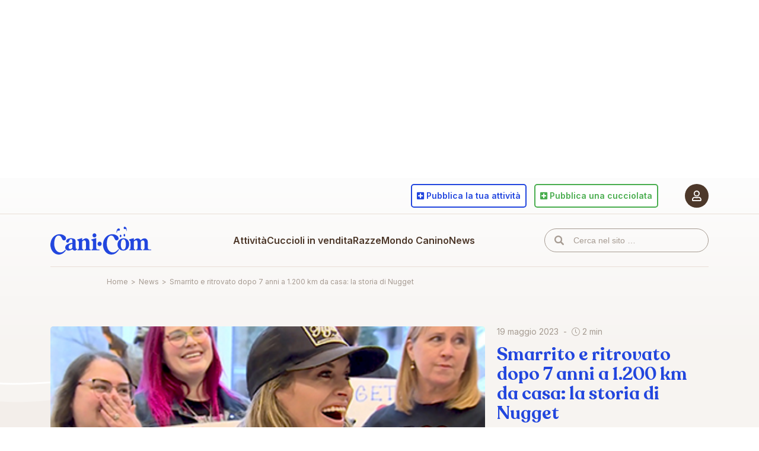

--- FILE ---
content_type: text/html; charset=utf-8
request_url: https://www.google.com/recaptcha/api2/anchor?ar=1&k=6Lc8dO8eAAAAANHcmacxiY5OrzKexijN04hlVI2W&co=aHR0cHM6Ly93d3cuY2FuaS5jb206NDQz&hl=en&v=N67nZn4AqZkNcbeMu4prBgzg&size=invisible&anchor-ms=20000&execute-ms=30000&cb=ktho9epmxqw4
body_size: 48564
content:
<!DOCTYPE HTML><html dir="ltr" lang="en"><head><meta http-equiv="Content-Type" content="text/html; charset=UTF-8">
<meta http-equiv="X-UA-Compatible" content="IE=edge">
<title>reCAPTCHA</title>
<style type="text/css">
/* cyrillic-ext */
@font-face {
  font-family: 'Roboto';
  font-style: normal;
  font-weight: 400;
  font-stretch: 100%;
  src: url(//fonts.gstatic.com/s/roboto/v48/KFO7CnqEu92Fr1ME7kSn66aGLdTylUAMa3GUBHMdazTgWw.woff2) format('woff2');
  unicode-range: U+0460-052F, U+1C80-1C8A, U+20B4, U+2DE0-2DFF, U+A640-A69F, U+FE2E-FE2F;
}
/* cyrillic */
@font-face {
  font-family: 'Roboto';
  font-style: normal;
  font-weight: 400;
  font-stretch: 100%;
  src: url(//fonts.gstatic.com/s/roboto/v48/KFO7CnqEu92Fr1ME7kSn66aGLdTylUAMa3iUBHMdazTgWw.woff2) format('woff2');
  unicode-range: U+0301, U+0400-045F, U+0490-0491, U+04B0-04B1, U+2116;
}
/* greek-ext */
@font-face {
  font-family: 'Roboto';
  font-style: normal;
  font-weight: 400;
  font-stretch: 100%;
  src: url(//fonts.gstatic.com/s/roboto/v48/KFO7CnqEu92Fr1ME7kSn66aGLdTylUAMa3CUBHMdazTgWw.woff2) format('woff2');
  unicode-range: U+1F00-1FFF;
}
/* greek */
@font-face {
  font-family: 'Roboto';
  font-style: normal;
  font-weight: 400;
  font-stretch: 100%;
  src: url(//fonts.gstatic.com/s/roboto/v48/KFO7CnqEu92Fr1ME7kSn66aGLdTylUAMa3-UBHMdazTgWw.woff2) format('woff2');
  unicode-range: U+0370-0377, U+037A-037F, U+0384-038A, U+038C, U+038E-03A1, U+03A3-03FF;
}
/* math */
@font-face {
  font-family: 'Roboto';
  font-style: normal;
  font-weight: 400;
  font-stretch: 100%;
  src: url(//fonts.gstatic.com/s/roboto/v48/KFO7CnqEu92Fr1ME7kSn66aGLdTylUAMawCUBHMdazTgWw.woff2) format('woff2');
  unicode-range: U+0302-0303, U+0305, U+0307-0308, U+0310, U+0312, U+0315, U+031A, U+0326-0327, U+032C, U+032F-0330, U+0332-0333, U+0338, U+033A, U+0346, U+034D, U+0391-03A1, U+03A3-03A9, U+03B1-03C9, U+03D1, U+03D5-03D6, U+03F0-03F1, U+03F4-03F5, U+2016-2017, U+2034-2038, U+203C, U+2040, U+2043, U+2047, U+2050, U+2057, U+205F, U+2070-2071, U+2074-208E, U+2090-209C, U+20D0-20DC, U+20E1, U+20E5-20EF, U+2100-2112, U+2114-2115, U+2117-2121, U+2123-214F, U+2190, U+2192, U+2194-21AE, U+21B0-21E5, U+21F1-21F2, U+21F4-2211, U+2213-2214, U+2216-22FF, U+2308-230B, U+2310, U+2319, U+231C-2321, U+2336-237A, U+237C, U+2395, U+239B-23B7, U+23D0, U+23DC-23E1, U+2474-2475, U+25AF, U+25B3, U+25B7, U+25BD, U+25C1, U+25CA, U+25CC, U+25FB, U+266D-266F, U+27C0-27FF, U+2900-2AFF, U+2B0E-2B11, U+2B30-2B4C, U+2BFE, U+3030, U+FF5B, U+FF5D, U+1D400-1D7FF, U+1EE00-1EEFF;
}
/* symbols */
@font-face {
  font-family: 'Roboto';
  font-style: normal;
  font-weight: 400;
  font-stretch: 100%;
  src: url(//fonts.gstatic.com/s/roboto/v48/KFO7CnqEu92Fr1ME7kSn66aGLdTylUAMaxKUBHMdazTgWw.woff2) format('woff2');
  unicode-range: U+0001-000C, U+000E-001F, U+007F-009F, U+20DD-20E0, U+20E2-20E4, U+2150-218F, U+2190, U+2192, U+2194-2199, U+21AF, U+21E6-21F0, U+21F3, U+2218-2219, U+2299, U+22C4-22C6, U+2300-243F, U+2440-244A, U+2460-24FF, U+25A0-27BF, U+2800-28FF, U+2921-2922, U+2981, U+29BF, U+29EB, U+2B00-2BFF, U+4DC0-4DFF, U+FFF9-FFFB, U+10140-1018E, U+10190-1019C, U+101A0, U+101D0-101FD, U+102E0-102FB, U+10E60-10E7E, U+1D2C0-1D2D3, U+1D2E0-1D37F, U+1F000-1F0FF, U+1F100-1F1AD, U+1F1E6-1F1FF, U+1F30D-1F30F, U+1F315, U+1F31C, U+1F31E, U+1F320-1F32C, U+1F336, U+1F378, U+1F37D, U+1F382, U+1F393-1F39F, U+1F3A7-1F3A8, U+1F3AC-1F3AF, U+1F3C2, U+1F3C4-1F3C6, U+1F3CA-1F3CE, U+1F3D4-1F3E0, U+1F3ED, U+1F3F1-1F3F3, U+1F3F5-1F3F7, U+1F408, U+1F415, U+1F41F, U+1F426, U+1F43F, U+1F441-1F442, U+1F444, U+1F446-1F449, U+1F44C-1F44E, U+1F453, U+1F46A, U+1F47D, U+1F4A3, U+1F4B0, U+1F4B3, U+1F4B9, U+1F4BB, U+1F4BF, U+1F4C8-1F4CB, U+1F4D6, U+1F4DA, U+1F4DF, U+1F4E3-1F4E6, U+1F4EA-1F4ED, U+1F4F7, U+1F4F9-1F4FB, U+1F4FD-1F4FE, U+1F503, U+1F507-1F50B, U+1F50D, U+1F512-1F513, U+1F53E-1F54A, U+1F54F-1F5FA, U+1F610, U+1F650-1F67F, U+1F687, U+1F68D, U+1F691, U+1F694, U+1F698, U+1F6AD, U+1F6B2, U+1F6B9-1F6BA, U+1F6BC, U+1F6C6-1F6CF, U+1F6D3-1F6D7, U+1F6E0-1F6EA, U+1F6F0-1F6F3, U+1F6F7-1F6FC, U+1F700-1F7FF, U+1F800-1F80B, U+1F810-1F847, U+1F850-1F859, U+1F860-1F887, U+1F890-1F8AD, U+1F8B0-1F8BB, U+1F8C0-1F8C1, U+1F900-1F90B, U+1F93B, U+1F946, U+1F984, U+1F996, U+1F9E9, U+1FA00-1FA6F, U+1FA70-1FA7C, U+1FA80-1FA89, U+1FA8F-1FAC6, U+1FACE-1FADC, U+1FADF-1FAE9, U+1FAF0-1FAF8, U+1FB00-1FBFF;
}
/* vietnamese */
@font-face {
  font-family: 'Roboto';
  font-style: normal;
  font-weight: 400;
  font-stretch: 100%;
  src: url(//fonts.gstatic.com/s/roboto/v48/KFO7CnqEu92Fr1ME7kSn66aGLdTylUAMa3OUBHMdazTgWw.woff2) format('woff2');
  unicode-range: U+0102-0103, U+0110-0111, U+0128-0129, U+0168-0169, U+01A0-01A1, U+01AF-01B0, U+0300-0301, U+0303-0304, U+0308-0309, U+0323, U+0329, U+1EA0-1EF9, U+20AB;
}
/* latin-ext */
@font-face {
  font-family: 'Roboto';
  font-style: normal;
  font-weight: 400;
  font-stretch: 100%;
  src: url(//fonts.gstatic.com/s/roboto/v48/KFO7CnqEu92Fr1ME7kSn66aGLdTylUAMa3KUBHMdazTgWw.woff2) format('woff2');
  unicode-range: U+0100-02BA, U+02BD-02C5, U+02C7-02CC, U+02CE-02D7, U+02DD-02FF, U+0304, U+0308, U+0329, U+1D00-1DBF, U+1E00-1E9F, U+1EF2-1EFF, U+2020, U+20A0-20AB, U+20AD-20C0, U+2113, U+2C60-2C7F, U+A720-A7FF;
}
/* latin */
@font-face {
  font-family: 'Roboto';
  font-style: normal;
  font-weight: 400;
  font-stretch: 100%;
  src: url(//fonts.gstatic.com/s/roboto/v48/KFO7CnqEu92Fr1ME7kSn66aGLdTylUAMa3yUBHMdazQ.woff2) format('woff2');
  unicode-range: U+0000-00FF, U+0131, U+0152-0153, U+02BB-02BC, U+02C6, U+02DA, U+02DC, U+0304, U+0308, U+0329, U+2000-206F, U+20AC, U+2122, U+2191, U+2193, U+2212, U+2215, U+FEFF, U+FFFD;
}
/* cyrillic-ext */
@font-face {
  font-family: 'Roboto';
  font-style: normal;
  font-weight: 500;
  font-stretch: 100%;
  src: url(//fonts.gstatic.com/s/roboto/v48/KFO7CnqEu92Fr1ME7kSn66aGLdTylUAMa3GUBHMdazTgWw.woff2) format('woff2');
  unicode-range: U+0460-052F, U+1C80-1C8A, U+20B4, U+2DE0-2DFF, U+A640-A69F, U+FE2E-FE2F;
}
/* cyrillic */
@font-face {
  font-family: 'Roboto';
  font-style: normal;
  font-weight: 500;
  font-stretch: 100%;
  src: url(//fonts.gstatic.com/s/roboto/v48/KFO7CnqEu92Fr1ME7kSn66aGLdTylUAMa3iUBHMdazTgWw.woff2) format('woff2');
  unicode-range: U+0301, U+0400-045F, U+0490-0491, U+04B0-04B1, U+2116;
}
/* greek-ext */
@font-face {
  font-family: 'Roboto';
  font-style: normal;
  font-weight: 500;
  font-stretch: 100%;
  src: url(//fonts.gstatic.com/s/roboto/v48/KFO7CnqEu92Fr1ME7kSn66aGLdTylUAMa3CUBHMdazTgWw.woff2) format('woff2');
  unicode-range: U+1F00-1FFF;
}
/* greek */
@font-face {
  font-family: 'Roboto';
  font-style: normal;
  font-weight: 500;
  font-stretch: 100%;
  src: url(//fonts.gstatic.com/s/roboto/v48/KFO7CnqEu92Fr1ME7kSn66aGLdTylUAMa3-UBHMdazTgWw.woff2) format('woff2');
  unicode-range: U+0370-0377, U+037A-037F, U+0384-038A, U+038C, U+038E-03A1, U+03A3-03FF;
}
/* math */
@font-face {
  font-family: 'Roboto';
  font-style: normal;
  font-weight: 500;
  font-stretch: 100%;
  src: url(//fonts.gstatic.com/s/roboto/v48/KFO7CnqEu92Fr1ME7kSn66aGLdTylUAMawCUBHMdazTgWw.woff2) format('woff2');
  unicode-range: U+0302-0303, U+0305, U+0307-0308, U+0310, U+0312, U+0315, U+031A, U+0326-0327, U+032C, U+032F-0330, U+0332-0333, U+0338, U+033A, U+0346, U+034D, U+0391-03A1, U+03A3-03A9, U+03B1-03C9, U+03D1, U+03D5-03D6, U+03F0-03F1, U+03F4-03F5, U+2016-2017, U+2034-2038, U+203C, U+2040, U+2043, U+2047, U+2050, U+2057, U+205F, U+2070-2071, U+2074-208E, U+2090-209C, U+20D0-20DC, U+20E1, U+20E5-20EF, U+2100-2112, U+2114-2115, U+2117-2121, U+2123-214F, U+2190, U+2192, U+2194-21AE, U+21B0-21E5, U+21F1-21F2, U+21F4-2211, U+2213-2214, U+2216-22FF, U+2308-230B, U+2310, U+2319, U+231C-2321, U+2336-237A, U+237C, U+2395, U+239B-23B7, U+23D0, U+23DC-23E1, U+2474-2475, U+25AF, U+25B3, U+25B7, U+25BD, U+25C1, U+25CA, U+25CC, U+25FB, U+266D-266F, U+27C0-27FF, U+2900-2AFF, U+2B0E-2B11, U+2B30-2B4C, U+2BFE, U+3030, U+FF5B, U+FF5D, U+1D400-1D7FF, U+1EE00-1EEFF;
}
/* symbols */
@font-face {
  font-family: 'Roboto';
  font-style: normal;
  font-weight: 500;
  font-stretch: 100%;
  src: url(//fonts.gstatic.com/s/roboto/v48/KFO7CnqEu92Fr1ME7kSn66aGLdTylUAMaxKUBHMdazTgWw.woff2) format('woff2');
  unicode-range: U+0001-000C, U+000E-001F, U+007F-009F, U+20DD-20E0, U+20E2-20E4, U+2150-218F, U+2190, U+2192, U+2194-2199, U+21AF, U+21E6-21F0, U+21F3, U+2218-2219, U+2299, U+22C4-22C6, U+2300-243F, U+2440-244A, U+2460-24FF, U+25A0-27BF, U+2800-28FF, U+2921-2922, U+2981, U+29BF, U+29EB, U+2B00-2BFF, U+4DC0-4DFF, U+FFF9-FFFB, U+10140-1018E, U+10190-1019C, U+101A0, U+101D0-101FD, U+102E0-102FB, U+10E60-10E7E, U+1D2C0-1D2D3, U+1D2E0-1D37F, U+1F000-1F0FF, U+1F100-1F1AD, U+1F1E6-1F1FF, U+1F30D-1F30F, U+1F315, U+1F31C, U+1F31E, U+1F320-1F32C, U+1F336, U+1F378, U+1F37D, U+1F382, U+1F393-1F39F, U+1F3A7-1F3A8, U+1F3AC-1F3AF, U+1F3C2, U+1F3C4-1F3C6, U+1F3CA-1F3CE, U+1F3D4-1F3E0, U+1F3ED, U+1F3F1-1F3F3, U+1F3F5-1F3F7, U+1F408, U+1F415, U+1F41F, U+1F426, U+1F43F, U+1F441-1F442, U+1F444, U+1F446-1F449, U+1F44C-1F44E, U+1F453, U+1F46A, U+1F47D, U+1F4A3, U+1F4B0, U+1F4B3, U+1F4B9, U+1F4BB, U+1F4BF, U+1F4C8-1F4CB, U+1F4D6, U+1F4DA, U+1F4DF, U+1F4E3-1F4E6, U+1F4EA-1F4ED, U+1F4F7, U+1F4F9-1F4FB, U+1F4FD-1F4FE, U+1F503, U+1F507-1F50B, U+1F50D, U+1F512-1F513, U+1F53E-1F54A, U+1F54F-1F5FA, U+1F610, U+1F650-1F67F, U+1F687, U+1F68D, U+1F691, U+1F694, U+1F698, U+1F6AD, U+1F6B2, U+1F6B9-1F6BA, U+1F6BC, U+1F6C6-1F6CF, U+1F6D3-1F6D7, U+1F6E0-1F6EA, U+1F6F0-1F6F3, U+1F6F7-1F6FC, U+1F700-1F7FF, U+1F800-1F80B, U+1F810-1F847, U+1F850-1F859, U+1F860-1F887, U+1F890-1F8AD, U+1F8B0-1F8BB, U+1F8C0-1F8C1, U+1F900-1F90B, U+1F93B, U+1F946, U+1F984, U+1F996, U+1F9E9, U+1FA00-1FA6F, U+1FA70-1FA7C, U+1FA80-1FA89, U+1FA8F-1FAC6, U+1FACE-1FADC, U+1FADF-1FAE9, U+1FAF0-1FAF8, U+1FB00-1FBFF;
}
/* vietnamese */
@font-face {
  font-family: 'Roboto';
  font-style: normal;
  font-weight: 500;
  font-stretch: 100%;
  src: url(//fonts.gstatic.com/s/roboto/v48/KFO7CnqEu92Fr1ME7kSn66aGLdTylUAMa3OUBHMdazTgWw.woff2) format('woff2');
  unicode-range: U+0102-0103, U+0110-0111, U+0128-0129, U+0168-0169, U+01A0-01A1, U+01AF-01B0, U+0300-0301, U+0303-0304, U+0308-0309, U+0323, U+0329, U+1EA0-1EF9, U+20AB;
}
/* latin-ext */
@font-face {
  font-family: 'Roboto';
  font-style: normal;
  font-weight: 500;
  font-stretch: 100%;
  src: url(//fonts.gstatic.com/s/roboto/v48/KFO7CnqEu92Fr1ME7kSn66aGLdTylUAMa3KUBHMdazTgWw.woff2) format('woff2');
  unicode-range: U+0100-02BA, U+02BD-02C5, U+02C7-02CC, U+02CE-02D7, U+02DD-02FF, U+0304, U+0308, U+0329, U+1D00-1DBF, U+1E00-1E9F, U+1EF2-1EFF, U+2020, U+20A0-20AB, U+20AD-20C0, U+2113, U+2C60-2C7F, U+A720-A7FF;
}
/* latin */
@font-face {
  font-family: 'Roboto';
  font-style: normal;
  font-weight: 500;
  font-stretch: 100%;
  src: url(//fonts.gstatic.com/s/roboto/v48/KFO7CnqEu92Fr1ME7kSn66aGLdTylUAMa3yUBHMdazQ.woff2) format('woff2');
  unicode-range: U+0000-00FF, U+0131, U+0152-0153, U+02BB-02BC, U+02C6, U+02DA, U+02DC, U+0304, U+0308, U+0329, U+2000-206F, U+20AC, U+2122, U+2191, U+2193, U+2212, U+2215, U+FEFF, U+FFFD;
}
/* cyrillic-ext */
@font-face {
  font-family: 'Roboto';
  font-style: normal;
  font-weight: 900;
  font-stretch: 100%;
  src: url(//fonts.gstatic.com/s/roboto/v48/KFO7CnqEu92Fr1ME7kSn66aGLdTylUAMa3GUBHMdazTgWw.woff2) format('woff2');
  unicode-range: U+0460-052F, U+1C80-1C8A, U+20B4, U+2DE0-2DFF, U+A640-A69F, U+FE2E-FE2F;
}
/* cyrillic */
@font-face {
  font-family: 'Roboto';
  font-style: normal;
  font-weight: 900;
  font-stretch: 100%;
  src: url(//fonts.gstatic.com/s/roboto/v48/KFO7CnqEu92Fr1ME7kSn66aGLdTylUAMa3iUBHMdazTgWw.woff2) format('woff2');
  unicode-range: U+0301, U+0400-045F, U+0490-0491, U+04B0-04B1, U+2116;
}
/* greek-ext */
@font-face {
  font-family: 'Roboto';
  font-style: normal;
  font-weight: 900;
  font-stretch: 100%;
  src: url(//fonts.gstatic.com/s/roboto/v48/KFO7CnqEu92Fr1ME7kSn66aGLdTylUAMa3CUBHMdazTgWw.woff2) format('woff2');
  unicode-range: U+1F00-1FFF;
}
/* greek */
@font-face {
  font-family: 'Roboto';
  font-style: normal;
  font-weight: 900;
  font-stretch: 100%;
  src: url(//fonts.gstatic.com/s/roboto/v48/KFO7CnqEu92Fr1ME7kSn66aGLdTylUAMa3-UBHMdazTgWw.woff2) format('woff2');
  unicode-range: U+0370-0377, U+037A-037F, U+0384-038A, U+038C, U+038E-03A1, U+03A3-03FF;
}
/* math */
@font-face {
  font-family: 'Roboto';
  font-style: normal;
  font-weight: 900;
  font-stretch: 100%;
  src: url(//fonts.gstatic.com/s/roboto/v48/KFO7CnqEu92Fr1ME7kSn66aGLdTylUAMawCUBHMdazTgWw.woff2) format('woff2');
  unicode-range: U+0302-0303, U+0305, U+0307-0308, U+0310, U+0312, U+0315, U+031A, U+0326-0327, U+032C, U+032F-0330, U+0332-0333, U+0338, U+033A, U+0346, U+034D, U+0391-03A1, U+03A3-03A9, U+03B1-03C9, U+03D1, U+03D5-03D6, U+03F0-03F1, U+03F4-03F5, U+2016-2017, U+2034-2038, U+203C, U+2040, U+2043, U+2047, U+2050, U+2057, U+205F, U+2070-2071, U+2074-208E, U+2090-209C, U+20D0-20DC, U+20E1, U+20E5-20EF, U+2100-2112, U+2114-2115, U+2117-2121, U+2123-214F, U+2190, U+2192, U+2194-21AE, U+21B0-21E5, U+21F1-21F2, U+21F4-2211, U+2213-2214, U+2216-22FF, U+2308-230B, U+2310, U+2319, U+231C-2321, U+2336-237A, U+237C, U+2395, U+239B-23B7, U+23D0, U+23DC-23E1, U+2474-2475, U+25AF, U+25B3, U+25B7, U+25BD, U+25C1, U+25CA, U+25CC, U+25FB, U+266D-266F, U+27C0-27FF, U+2900-2AFF, U+2B0E-2B11, U+2B30-2B4C, U+2BFE, U+3030, U+FF5B, U+FF5D, U+1D400-1D7FF, U+1EE00-1EEFF;
}
/* symbols */
@font-face {
  font-family: 'Roboto';
  font-style: normal;
  font-weight: 900;
  font-stretch: 100%;
  src: url(//fonts.gstatic.com/s/roboto/v48/KFO7CnqEu92Fr1ME7kSn66aGLdTylUAMaxKUBHMdazTgWw.woff2) format('woff2');
  unicode-range: U+0001-000C, U+000E-001F, U+007F-009F, U+20DD-20E0, U+20E2-20E4, U+2150-218F, U+2190, U+2192, U+2194-2199, U+21AF, U+21E6-21F0, U+21F3, U+2218-2219, U+2299, U+22C4-22C6, U+2300-243F, U+2440-244A, U+2460-24FF, U+25A0-27BF, U+2800-28FF, U+2921-2922, U+2981, U+29BF, U+29EB, U+2B00-2BFF, U+4DC0-4DFF, U+FFF9-FFFB, U+10140-1018E, U+10190-1019C, U+101A0, U+101D0-101FD, U+102E0-102FB, U+10E60-10E7E, U+1D2C0-1D2D3, U+1D2E0-1D37F, U+1F000-1F0FF, U+1F100-1F1AD, U+1F1E6-1F1FF, U+1F30D-1F30F, U+1F315, U+1F31C, U+1F31E, U+1F320-1F32C, U+1F336, U+1F378, U+1F37D, U+1F382, U+1F393-1F39F, U+1F3A7-1F3A8, U+1F3AC-1F3AF, U+1F3C2, U+1F3C4-1F3C6, U+1F3CA-1F3CE, U+1F3D4-1F3E0, U+1F3ED, U+1F3F1-1F3F3, U+1F3F5-1F3F7, U+1F408, U+1F415, U+1F41F, U+1F426, U+1F43F, U+1F441-1F442, U+1F444, U+1F446-1F449, U+1F44C-1F44E, U+1F453, U+1F46A, U+1F47D, U+1F4A3, U+1F4B0, U+1F4B3, U+1F4B9, U+1F4BB, U+1F4BF, U+1F4C8-1F4CB, U+1F4D6, U+1F4DA, U+1F4DF, U+1F4E3-1F4E6, U+1F4EA-1F4ED, U+1F4F7, U+1F4F9-1F4FB, U+1F4FD-1F4FE, U+1F503, U+1F507-1F50B, U+1F50D, U+1F512-1F513, U+1F53E-1F54A, U+1F54F-1F5FA, U+1F610, U+1F650-1F67F, U+1F687, U+1F68D, U+1F691, U+1F694, U+1F698, U+1F6AD, U+1F6B2, U+1F6B9-1F6BA, U+1F6BC, U+1F6C6-1F6CF, U+1F6D3-1F6D7, U+1F6E0-1F6EA, U+1F6F0-1F6F3, U+1F6F7-1F6FC, U+1F700-1F7FF, U+1F800-1F80B, U+1F810-1F847, U+1F850-1F859, U+1F860-1F887, U+1F890-1F8AD, U+1F8B0-1F8BB, U+1F8C0-1F8C1, U+1F900-1F90B, U+1F93B, U+1F946, U+1F984, U+1F996, U+1F9E9, U+1FA00-1FA6F, U+1FA70-1FA7C, U+1FA80-1FA89, U+1FA8F-1FAC6, U+1FACE-1FADC, U+1FADF-1FAE9, U+1FAF0-1FAF8, U+1FB00-1FBFF;
}
/* vietnamese */
@font-face {
  font-family: 'Roboto';
  font-style: normal;
  font-weight: 900;
  font-stretch: 100%;
  src: url(//fonts.gstatic.com/s/roboto/v48/KFO7CnqEu92Fr1ME7kSn66aGLdTylUAMa3OUBHMdazTgWw.woff2) format('woff2');
  unicode-range: U+0102-0103, U+0110-0111, U+0128-0129, U+0168-0169, U+01A0-01A1, U+01AF-01B0, U+0300-0301, U+0303-0304, U+0308-0309, U+0323, U+0329, U+1EA0-1EF9, U+20AB;
}
/* latin-ext */
@font-face {
  font-family: 'Roboto';
  font-style: normal;
  font-weight: 900;
  font-stretch: 100%;
  src: url(//fonts.gstatic.com/s/roboto/v48/KFO7CnqEu92Fr1ME7kSn66aGLdTylUAMa3KUBHMdazTgWw.woff2) format('woff2');
  unicode-range: U+0100-02BA, U+02BD-02C5, U+02C7-02CC, U+02CE-02D7, U+02DD-02FF, U+0304, U+0308, U+0329, U+1D00-1DBF, U+1E00-1E9F, U+1EF2-1EFF, U+2020, U+20A0-20AB, U+20AD-20C0, U+2113, U+2C60-2C7F, U+A720-A7FF;
}
/* latin */
@font-face {
  font-family: 'Roboto';
  font-style: normal;
  font-weight: 900;
  font-stretch: 100%;
  src: url(//fonts.gstatic.com/s/roboto/v48/KFO7CnqEu92Fr1ME7kSn66aGLdTylUAMa3yUBHMdazQ.woff2) format('woff2');
  unicode-range: U+0000-00FF, U+0131, U+0152-0153, U+02BB-02BC, U+02C6, U+02DA, U+02DC, U+0304, U+0308, U+0329, U+2000-206F, U+20AC, U+2122, U+2191, U+2193, U+2212, U+2215, U+FEFF, U+FFFD;
}

</style>
<link rel="stylesheet" type="text/css" href="https://www.gstatic.com/recaptcha/releases/N67nZn4AqZkNcbeMu4prBgzg/styles__ltr.css">
<script nonce="puSNkQIaUzhPl0ACAA8Qtg" type="text/javascript">window['__recaptcha_api'] = 'https://www.google.com/recaptcha/api2/';</script>
<script type="text/javascript" src="https://www.gstatic.com/recaptcha/releases/N67nZn4AqZkNcbeMu4prBgzg/recaptcha__en.js" nonce="puSNkQIaUzhPl0ACAA8Qtg">
      
    </script></head>
<body><div id="rc-anchor-alert" class="rc-anchor-alert"></div>
<input type="hidden" id="recaptcha-token" value="[base64]">
<script type="text/javascript" nonce="puSNkQIaUzhPl0ACAA8Qtg">
      recaptcha.anchor.Main.init("[\x22ainput\x22,[\x22bgdata\x22,\x22\x22,\[base64]/[base64]/[base64]/[base64]/[base64]/UltsKytdPUU6KEU8MjA0OD9SW2wrK109RT4+NnwxOTI6KChFJjY0NTEyKT09NTUyOTYmJk0rMTxjLmxlbmd0aCYmKGMuY2hhckNvZGVBdChNKzEpJjY0NTEyKT09NTYzMjA/[base64]/[base64]/[base64]/[base64]/[base64]/[base64]/[base64]\x22,\[base64]\\u003d\\u003d\x22,\x22w4tzV8ODRV/CnMKoPHtZM8OCJHLDrcOETSLCh8K2w5vDlcOzJsKhLMKLQE94FAvDvcK1NiXCgMKBw6/[base64]/[base64]/[base64]/[base64]/DssKgwqAkam8Dw507wrkNe8OuLcOJwrTClD7CkWvCkMK7VCpfdcKxwqTChsOCwqDDq8KWDiwUZSrDlSfDocK9XX8HR8Kxd8O3w7bDmsOeEMKxwrEiSMKpwo56PcOIw7/DoylXw4vDm8K0dsOVwqQawp98w7rCtcOsV8K/wqR6w53DisOGB2nDhn5zw5nChMOAfQfDgxDCnsKsb8OCAFfDpcKmZ8OjMDoKw7E0NsKfWVIXwqIhUxYIwrwmwpwZK8ORLsOHw7Fsbn3CrnnCkRc9wozCt8KUwr9jV8K1w7/Dli/Dii3CpVZ/GMKLw4/DvhbCj8OfE8KRC8KJw68Rwo1nGEhBGULDrMOTPBXDpcKjwozCgsOjF2MRZcKFwqQbwpbCsGpKZDhdwqUvwpdEKFdkQMOLwqhAdkbCoH7DoDoRwoXDucO1w6Ekw7DDnFJqw6/CvMKPT8OcNWcdfFgzw4LDqjDDlyhiXErDi8OTf8Kmw44Ew7l1FsK8wpbCiAjDohB7w7EudMOIYcKaw7rCo3lowoNfWiTDkcK0w4TCg1nDisK5wr9uw74kI2fCvFsJS3HCu1/CmMKWLsO/I8KtwqzCpcOgwrt8dsOcwqx5SXHDi8KXEibCpBpuCRvDpMOZw4/DocOlwo9KwqjChsKxw6dyw457w5Uyw4/CnyNTwrgawqstwqg1bcKZZ8KBdMKUwow4A8KuwqQmV8O1w7VJwoZNw55Hw4rCmMO5aMOVw7TCtUkLwppkwoIARB8lw7/DucKmw6PDm0LCkMKqHMKmw7djdMOxw74kbUzCucOXw5vCiRvCnsOAI8KCw4zDuEXCmMKxwoIiwpnDiyRnThY4cMODwqgCwq3CsMKkVsOAwovCusKewqbCt8OLMjcgMMKiPsK/cSYPC1vDsXdawoELcW/DhMO3SMOiCMKdwqEYw63Cp2FTwoLDkMKcecK4M1/DpcO6w6JeKRjCi8KaRm5aw7Q4bsOnw5sCw5PCmC3CrRvDmiDDjsO1H8OdwrXDswPDk8KPwqjDkkt7M8OEKcKiw5/CgnLDtMKmO8OFw5vCl8KZOVpbwrfClXjDtDTDgWt5RcOedXMsIMK+w4DCqcKIfkfCu0bDtXfCoMK2w7opwo5nIcKBw4TDnMKOwqwAwoQ3XsOAdxl1wowbd0fDo8ONU8Ohw4HCrWAIByrDoSPDl8K5w5DClsOIwqnDmwkuw7LDnmzCscOGw4gUwp7CiwliRMKhOcKWw5/CjsOKAy/CnkV5w4TCn8OKwoFmw67Dp1/DtMKEXgMaKiIgeBktccKAw7rCillKSMO3w6MgIMKxSnDCg8OtwqzCpMOzwpJoElgkJ0kdej5RfMOlw7cLDCrCq8ORJ8Olw4wvUm/CiAfCrVXCs8K/wq7Dsn1Zdnsrw7NlIx7DgyVWwqMYNcKdw4XDv0zCgcOTw6FPwrrCn8KUYMKHSXDCpsOfw7jDhMOof8Oww7PCs8Kyw7UxwpYAwpd+wofCusO2w5k1wpjDn8K9w7zCrCdKAsOiUMOuYUTDulEgw6DCjFkPw4fDhydKwpkww5vCnS3DjF13OMK/wo9CGcOWDsKTD8Kjwo4Aw6LDtArCq8OPOlocOg/Dt2nCgAxJw7dcZ8OjPmJTUMOewpzCrFt0wpZDwqjCmCxuw7TDn3k9RDHCpMOhwpwKVcOww5DCpcOrwpJpB37DhEE/MVwCGcO8AXFyAFTCsMOjFD5qQk5Pw4fChcOdwp7CqsOLcWEbZMOWw494wrI/wprDnsKqY0vDi0R/dcO7cgbCjMK+GBDDgMODAMKywr5JwpjDnk7DrFHCpUHCqV3Cl1bCoMK5MQQvw4JNw7QaLsKhacKQGwtVHDzCpCDCizHDt3TCpkbDu8KpwpJvwobCiMKLPmrDpQzCrcKWCBDCtWnCq8Kqwqw8PsKnMnc6w5PCkG/DtyjDg8KhBMOkwqnCpmU9Q3nCmnPDuHXClCAkPjPCl8OGwpEXw5bDjMKQZw3CnSFcEkTDu8KSwpDDhkPDvcOXNVLDl8O0LlVjw6Bow5zDnsKST0jDscOiHzNdb8KCIVDDrkDDgMO6Cl7CuC4WPsKfwrvCpcKXdcOUw5nChQZQwrYwwrhoVw/ClsOjBcKHwpp/[base64]/[base64]/[base64]/ClkA/b8Kdw4Bnwp4POhbDkWrClXdmwpxTw67ChMOFwrjCu8OIGA5lwpMHQMKSXVYxWhbCjklBd1ZIwpM0f35MWBFhYl5DNTEWw74bC0bCpsOnVcOzwpzDvgPDpcK+P8Okf31Ww4vDmcK/[base64]/DhDxFC3/CncO/[base64]/wpAWwpwEdQoCwoBpLMKQZsKOI8O2wpDCqsKrw7/CiWDCmG5Sw5FQw743OiDCvHDDvEMJPsOxw6swciDCisOPQcKJNcKTbcKrD8Ofw6nDm3bDq3XDh3dKO8KiZMOhFcKqw5J4C0Rqw5J5QzJqb8OyZ3Q1AsKVOm8Bw63Dhz0sOTFuBsO4wrxDFyTDvsO4CcOawrDDvR0VS8Oiw5gkUcOKOxZkwqdNaTzCkMO9QcOfwpjDkX/DixUFw4d9bcK3wrHCnVReR8Ogw5ZpFcOqwqNWw7XCsMK4PA/CtMKKV2zDhyoxw409XcKbScOYT8Kuwogtw5HCsyh1w6A1w4YLw5YCwqp7csKvFV9uwqFCwrp6VijCqsOHwrLCgQEtw5dQcsOcw7PDocKwXDUvwqvDrh3Dk3/DksKXOBYqwo/DsDMOw6/CuFtwQkLCr8OiwocXwp7CvcO4wrIcwqZALsOWwoHClGLDnsOSwpjCvMOrwpEcw5BIJzPDnTFNw5N4w4tPHQLClQxuBcOpaEQzcwfDsMKRwqfClG/CssObw5FxNsKPKMKOwqYWw4/DhMKoKMKjw6YUw5E2w5hAflDDvyZIwrI/w44twpPDnMOnCMOmwr/[base64]/Co08QasO+w4/ChcKCCjA9wrJVwo/CrTcZXVvCrD83wqpXwp9lfm8FF8O/[base64]/wokoMiwuSsKfM1rCji9xw6XCtcOZEUXDgxLCucOaWcKyDMKnQMOwwpnCg0k/wrYdwr7CvnPCn8OhGcORwrfDhsOpw7IIwoFAw6ZgNmfCoMOqZsKwK8OVAXbCnF3Cu8OMw7HDvARPwqFew5HDr8OWwqh/w7HCucKDRMKyYsKpOsKZYFjDmwxxwojCrlZDR3fCnsKzRDxbEMOdc8Kkw69rXWzDssKiOMORVznDl1DCksKSw5zCsUt/wrwSwqZtw4TDug/[base64]/[base64]/Ch8K/wo3Cig/DncODw4LDrcOvwppiwpQmHMKGwojDrsKXFsONEcO+wpXCksO7MFPCiT7DnF/[base64]/U13Cqy7DpcOTOcOodTHCv8Kpw7Flwr4Tw7TDr8KbwqzCvGgyw4wvwq98ccKuDcO/QjJXBMKdw6HCnwRva3DDicO6bSpfAsKaczUnwrdVT3rCgMKrN8KdBj7Duk7DrnUjNcKLw4Esc1YrHX/CocOvQm/[base64]/wpcgw6EPb8O7EcOAIMOMw4bCicKEwobDpDh1w5rDslsUJcOrTcKUW8ORZsOnFmkudcOcw6TDt8OPwqvCr8KYZSloccKFXWJXwrXDuMKhwo/[base64]/[base64]/DmSB+RiLDrB3CpsKDI8KAH8KFOBptw6cZw4vCiHACwqXDok0WVcOnT2XCtcOWBcO7SVtiHsOnw6Mww7Rgw6TDg0LCgl45woZqeR7CkcK/w6bDh8Kiw5tpQjRdw6FAwo7Cu8O0w44Jw7A7wpbCtBs+w7ZPw7tmw7sGw4NBw6TDl8KQG3PCvnFowqt/bwkcwovCm8OXD8KIMEXDmMKwY8K6wp/CgsOKI8KUw4vCgcOywpg/w4AZDsO6w40hwp0/HQ94aHR8K8K7ZGXDmMKEaMO+Q8Kcw6FNw4t3TB4DcMORwqrDtxwDAMKmw6TCtMOewovDlzw4wrHDg2B1wowMw5Bjw7LCuMOVwrMUdMKtDU0TUgHCni9yw4VsJ143w6/[base64]/EcK+wqfDi31gL8KPw4MIw7E5IGHCilhkc0kTJR7DtVVIfj7DtSTDv30fw4rDk1kiwovCrcKyDiZbwrvDv8Ktw4dnwrRrw4ReDcOKw73CqT/Dj3TCo2JLwrfDukjDssKOwqo/[base64]/DqkvCulvCv8KbwpLCi8KTIhXCoMO7fAkxw5EACTwxw50ITH/CpyHCsTMnF8O+YcKnw5bDkUvDm8Oaw7DDmnjDqizDuVTCmMOqw501w6BFBUQuf8K3wpHCi3HChMORwoTCsAh9HlZVFTnDiBNJw5fDsG5OwqRsJXjCicKrw4DDucOoSnfChAbChcKVPMOZEUUawo/DhsORw5vCsl90IcO6KcOCwrnDhmjCgCPCtTLCgxLCiXdwAcKWNEdeAhUswrpDZsOew4MkSsKtTyshakDDqyrCqsOlBCnCsgAfHsK5CV7DqMOPATnDssOzEMKFdw17w4/CvcOMf23CqsOvbkLDkWAgwpxWwoFUwpoDw5xzwp86RlfDvnPDlsOWByk0Hx3CusOow6YdHWbCmcOZQTjCsQrDu8KRDMK+LcKzFcOHw6lpwpzDvWTCqQnDuAA4w5HCisK/Tyw0w4Z+SMOmZsOvw4BaMcOrYEFHBEdEwo0iNxjClybCnMOWbQnDj8KhwpvDoMKqJD5MwoTDi8OJw4/CkXXCpEEsSDFLAsKIGMK9DcOocsKuwrgewrnCnMKsFsOlYinDkGgYwrQHQ8OrwpHDvMKLwq8pwpxaLnvCuWLCmnrDrW/DggZPwphXOwNoK2tBwo03SMKgw43Dj0PDpcKpFjvDl3XCvi/Ckg0LMx1nchULwrNPM8K/KsO8w7p5KXrCscOHwqbDlh/CncKPRB1LGAfDjMK3wpoyw5Q0wpLCrE17TMKCOcKubXvCkEUwwq7DvsOtwpE3wpNEY8OFw7Zqw5Qowr00QcK/w53DjcKLJcO1IEnChjhkwp7CnDzCt8KIwq09AsKCw77CsyQbP1zDgBRmTk7DpkNJw4HCjsOXw5xEVhM2XsOcwpzDpcKSb8KXwoR2w7IKW8OCw706EcKPVRF/[base64]/ZnjDr0Nfw6dNwo3DpCLDnFEwwqZ3AkvCnlfCoMOTwrJYRDvDpsOYwqrCgsOXw5g+fcO4XGzDjcKLF11Xw70vDgBWVcKdB8KsOjrDnyhkcFXCmEtTw7cPM0vDosOdF8KlwqnDg2jDl8O1woHCmMOsMAsXw6PClMKMwro8wqd+LMKcNcOuU8O+w7ZYwoHDiT/[base64]/Co2wFKkLDtC/CtMOWw45/CMO4PcKtwrlZw4NSc1vCqcO5DMKSLQNQw4vDoVRdw4d0SznCvhNlwrsiwrlnw4UpbCbDhgrDsMO7w6LDvsO7wr3CnRnChsK1wrJ1w5F/wpZ1esK8R8O/YsKUcCzCisOQw5vDgAHCtsO4wocuw4/CiEHDvsKew7LDu8KHwpXCg8OvVcKedsOUeUIzwqEMw4dRGF/ClA/ClW/CvMK4w4kKfsKtcmEIw5I7AcOVLQ0Fw4bCtMK2w6bCmcKKw6QDRcOvwpLDjh3DvsO0X8O1OQrCvMOLUTnCqcKDw79dwpPCjMKMwqoPMCXCjsKHVAw5w5/CiD9Rw4TDlDtqcXV7w4RSwrJvYcO6Am/CsVDDm8KmwrrCjhlBw7rDvMOQw6PCgsKCKcOdBWzCjsOLwpHCnsOEw71vwrnCmT4RdE94w6XDrsK5DTE0DsKsw6lLbBnCpcOjCEjCj0xTwo8Uwol+w75qLxMsw4/Dl8K/CB/[base64]/aXnDr8OTbcKMJ8K4w5jCosOJwpMJwpzClEvChREtendxXkXDkGfDpcO/ccO1w4vDkMKWwoDCjMOxwrt7SFwUDD8rRCZdY8OHw5LCsSLDhm0SwpJJw63Dk8KWw5AZw7fCscKgeyg2w5pLRcKNWgTDnsOPA8KpTSBQw5DDuTLDv8OkY0I7OcOmwoLDjiMiwrfDlsOaw415w4jCujZ/NMKVZsOnGUrDqMKVQg51wp0cWMOVEEbDnFEpwqUhwoQ7wohEYibCqBDCpyDDqTjDuGTDmMORJyVsUBV4wqXDvEQqw77CgMO1w5U/wqbDpsOOUEU7w6xCwqdzfsKKAljCs1rCsMKRekhAPWrDk8K1WBnCrWk7w6Y6w5w3DSMUZ0PClMKmI3nCksKfc8KGNsOjwopvKsKLUVVAwpLDlVTCjRsMw6VLeDtLw7sxwr/DoVLDtTI2ERZYw7rDoMKWw5MKwrEDG8KSwpUawpTCtMOIw7vDhzDDnsOKw4LDvVAqFiXCt8OQw5tGdsONw45ow4HCmwJ9w4VScVdNZsONwqwIwpXCvcK4wox7TMKyI8OUUsKoOVEbw48Nw5rCicOBw7bCjV7Cj2pdS00ew7/ClSU3w6B4LcKawrQva8KLaglRO3tvdsOjwq/[base64]/wrzDk1Umw6DCoMK5w7EFR8Kdwo7DgDTDpHzDgwIcwpnDrGHDsywLD8OLDsKswp/DsxnCnRrDqcKmwokdwqlpF8Omw54Qw5YjRMKWw7sVUcOcCVhjQ8KlMcOlDFpyw6YXwr/CusO3woZ/w6XCvCzCtjAXZE/DlxXDusOlw604wr/Cj2XCkgBhwrjCq8KBwrPCriYUwqTDnFTCq8OlTMKEw7/DrMKxwoHDvBE/[base64]/[base64]/T2rCicKRwp3CvsKBdSxaw4DCjU0kUsOWNB1Gw6sswpPCnWbCmV/Cq2DCoMOtwq0mw5x9wpnCtsOOacOVSjrCmsKBwqQ3wp9Aw6F7wrhHw7ATw4N0w4pzcn5jw6V9NnAVWBPDtWUxw7jDrsK6w6HCh8KZSsOYK8Orw61WwrVSdXHCkR0VPH8kwovDvS4ww6LDl8K1w6U+RnxIwpDCucOgfX/CmsODK8KSBB/DgXY+HjbDu8OVZR9bfsKvFEXDqMKNBMOXfknDnE8aw7HDrcO/GcO1wrzDoSTCi8KCY2fCj09Zw5dYwqtmwoJEUcOUH3onXT5bw7IeLhLDn8KoWcOWwpXDnMKqwoV4RzfCkWjDl15mUCDDgcO5BsKHwocyWsKwEMKAWcK2w4UGaicTKSvCjMKdwqkRwrrChsK1wr8uwqojw7JGHMKBw5Y/WcKNw504BGnDrBhAHWzCtEHDkhciw7bDiS3Di8KVworCuBA4dsKHDEUsdsOJe8OlwrjDgsOAw4clw6DCt8OJRUPDgRJkwoLDjGl6ccK+wr95wqXCqBHDnVtcazsSw5DDvMOtwodFwoIiw67DosK4QCbDtMOgwqk4wpAJO8O5dirCkMOawr/[base64]/TxzDlMKJEsOawojDqsKmUcOtE8Oswp5GGXpwwpXDuiLDq8Omw7LCvRvCgFTDsxlIwrbCvcOZwp43QcOTw6/ClQ/CmcOcGj/CqcOiwrYhSiZAHcK2Nl5hw4ZdP8OXwqbCmcKzGcKtw63DiMKWwpbCnSRuwopLwrU6w5/CgsOYXnLClnLCvMK2QRMLwptlwqd6LMKYcUckwobCtMO1wqgjJRh+YcKAYMO9XcKPfxINw5B+w41HVcKgQ8O3AcKdIsOQw65zwoHDscK5w7PDtm0uPcOBw6wFw7XClcKfwpAZwqdHCntnQsOTwqIVw60uVy3DrlPCq8OuZTjDkcKVwpLClQ/CmQxYJGolCnvCmnbCocKvfmhAwrPDrcKDdgc9N8OLE01KwqBsw5JtGcO2w4DCkjh7wo4uA3bDgx3DqcO/w7oFYMOBY8KTwpEYOxXDgMKQw5zDncKBw5HDpsKoVTvCmcK9N8KTw4gUSFFsHSrCscKGw4/DtcKFwpzDqipWA3F1SwnCgcK/FsOpcsKIw6HDjsOEwokecMOkR8Kzw6bDpMO7wqzCsSVCP8KpGDM5JcKtw5dEZsKBeMKcw5HCr8KQdyVrGHDDrsOla8OJS3k/[base64]/[base64]/w7xEwqXCo8KEUmhrektDUsKEVcOiecOCw4XCu8Obw4kowpsfDkLCusO/DBA0woTDrcKWESItfcKaDnXCrUkJwrAPA8Ofw64WwpJYIHZNNwUww4RXLsK1w5zDsTlVXDjCh8OgbGXCpMKuw70fJFBNM1bCiU7CrsKQw4/Do8KSEcOpw6wJw6XCmcK3LMOUbMOOWEdyw5cBNcObwp5Bw4fDjH/DoMKDNcK3wofCmSLDmELCpsKnTHFIwrA+TjjDsHLDtAbCgcKcODB3wr/DghDDrsOFw7LChsKMLRhSbMODwrbDnCnDgcKJcnwDw7tfw57DsV/CrR5LOcK6w7zCksOOY0PChMOBHy/Dq8O8EBXChMKaGlHDgDtpNMKzSsOUwqzCk8KDwp7DqETDmMKEwpsLdsO8wpVWwpvCkD/Ck37Dh8KNNS7CvgjCqMKoIFHDpsOnw6fColZEIsO9IA/DksORGcOTeMOtw6Aewp8twoLCosK7wpjCo8KTwoJmwr7DjcOtw7XDizbDvx1KPzlqRy5dwo50fsO/w6VeworDh1wpIGrDiXIrw6I/wrFKw6vDhxTCmnU+w4bCq3kwwq7DnybDt0V+wq4cw4Inw7FXSHHCusKHdcOnwpvDqMOWwoNQwptDaBUEbj11RnPDsxhPWcOBwq/DiRYvBFvDsS0iXsKSw63DjMOlRsO2w6Zww5hywpjClT5Zw4sECSIyVSBWN8OvM8OTwrRZw73Dq8Kswq5KAcK9woJsCsOzwrE0DzlTwrpewqLCgcO3L8KdwrjDu8O5wrnCjsOMd1h2EA7CjSdUFcOJwpDDqhrDkTjDvDHCu8OLwoc2Ji/[base64]/CpFUVGcO5w5rDs8O/aMKcDxjDmlotw795wr/[base64]/DhGXCsX4fTGlbw5HDhQHDrcOjwobDrcKDZsOSwqQLPjYRwoJzHRh/URQKFMKrO07CpsK5cFNewqBIwojDsMKLDMOhdTzCsWgSw70PP1DCgUMcHMO+wp/Dl1HCuHJXeMOZVCZ/[base64]/AAYkwpY7w4PDlhc4w5rDhMKXw7/[base64]/DosKWw6bCmsKtbx5ww7fCugJIw5cUZCFcXAbCpEPCkjrCi8KMwpwVw5jDm8O9w5FDE0gjVMO+w7nCpCjDqH7DoMOxEcK9wqXClVDCusK5H8Kpw4xKHAB4bsOLw7JiNBDDrcOCOsKQw5vDuFc5Ri7CghIHwodkw5jDgwbDmjo0woHDv8K8w4o/wpbCnGwVCsKxaF83wrV8J8KUVQnCu8KsSCfDumE/wrsgbMKnP8O2w6tPbMKmci3DnhB9wrsMwpRgZ3tKQsKjf8K7w4pkUsK/acK8TFotw7XDsh/[base64]/Dk8Ohw4xsw4QIfDPCtg7CgsKpw7LCjMOVwrzDhMK/wrzChWjDpBIOJwvCgzAtw6PDvsO2EkUdCQBbw4nCuMOLw788W8O6bcOIEXw4wq/DqcOewqzDicKkXxrCrcKEw6d3w5PCgxgQDcK2w4BOHxnCo8OgSsKiJAzCiDgBDmsRR8OhY8KLw78EIMO4wqzCtVJKw4fCpsOgw57DksK2wrzCt8KrTcKYX8Ogw7V8QMKYw45TGMO6w5jCrsK2Q8O/wqQ2GMKew4VJwpvCjMKRK8OIXFfDsyYUYcKYwphJwqB2w5NMw5FSwrnCrxhbVMKLWcOZwpoTw43Cq8OODMKvNhDDocOIwo/[base64]/CjhlWw75GXyrCqcKXw6HDgsOrw6bCrMKEw4lwwrY7wojCvMKMw4LCmsKqw4IAw6PCty3CkEBKw5/DmsKtw5LDt8KswofDvsKuVHTCisOpJFQid8O3JMKAA1bClMKtwrMcw6HCt8O+w4jDjBRiUcKXGcKbwprClcKPCwbChkBWw4PDqcKcwpHCnMK8w5IowoANwpTCj8KRw7HDi8KjWcKYTAbDgMOGHMKNSE3Dg8KVOGXCucOqbGvCmMK1QMOmNMOPwpU0w4kuwr92wr/[base64]/CrXjDrsOaT3tbw4dMwq/DmHVzHGQJQMKvNR/CssOAc8OowolhaMOsw7QRwr/DmcOpw4lew5oTw6FEXcKWw7QiN1vDmjtUwq09w63DmcOLOhctdsOgOR7DolLCuwZiLxUXwoV6woXCnAXDojPDt3dPwonCkm/[base64]/[base64]/Dt8KlwqMRGiPCu8OgDsOkBMKVw5fCv8K+RjPCmF7CtMKnw7YlwrNtw7UneG8qfx9MwoLDj0PDrDY5fXBVwpclRVd+GcO/OCB1wrMITSY4wrJyfcK9dMOZZwHDmFrDssKjw6/[base64]/[base64]/fMK6wpjDkcKnw7RJw6DCkMOOQ8KTwq3CocO/YUDDqMK+w70yw7A+w6haWn5Lwq9PZywzecKjNlbDolB8Ijovw63Dp8OrLsOkfMOww4QZw5Vcw6bDpMKiwrfCqMOUIh3Ds1bDgAZPejDDocOMwp0CZQJ/w5LCglR/wqjCksKvKcKEwq8Uwo1TwrdRwowLwpDDnE7CjFDDgRfDkA/CsBBsEsOCEMKuLkXDshDDkwc5EcK0woDCtMKbw5EmQsOmA8OWwpvCtsK7KFPCq8KZwpg2wrVkw4TCscK6cRfDlMKDVsOWw53CuMKiwqoRwqQRBzLDrcKde1jDmATCrlIWMkd3ZsOjw6rCr1R4NVTDgsKfDMOaJ8O/PRALZkwbDwnCq0rDh8Kzw5PCg8ONwoRrw6LDkjbCpgHDojPChsOkw7zCv8O3wpcxwo4PBTloYExxw4HDhk/[base64]/w7TCpBHDtTrDo8Kgwr/[base64]/[base64]/DtX4Lw5wFwrDCmsKMw4F2wojDqsK2CGlRIsK0XcOZHcK2wrfCtHjCnzLCsQ8Qwr3CrGvDlG9JSsKtw5TDo8K6wqTCs8Ojw5zCp8OtacKAwqfDqVPDtHDDlsO3S8KLFcK3JBJJwqHDhE/DjMOIFMO/SsK8Ow0FScOXYsODfBXDny5YWMKQw5PDk8O3w7XCpzJfw5MBw7J8w4QZwrHDljDChRknw63DqD3Dn8OYXBoNw4N8w4JEw7YUDcOzwronKcOowovChMKvB8KXKC11w5bCuMKjfDRCClHCtsKVw5PDnRXDlxjDrsKHEDnCicKSw6nCqQwSfMOIwrMTaFMIWMOHwqnDjQ/DqWRKwrl3PMOfV3xNw7jDt8O3biYNBzbDgMKsP0DDmiLDm8KXTcOKe3hkwphqVsOfwpjCuyE4OsKiN8K0KxDCv8O+wo9Sw7rDgV/DisKLwrA/Viobw6vDisKNwr4rw7drOMKTYWJtw4TDr8OAJWfDmizCohx3ZcOLw754ScOnU1Jww7vDuixQGsKdd8OOwrTDs8OrA8OtwqfCgGTDv8OfEHZbehsRCUzDjRjCtMOYOMKfWcO/[base64]/DiMOzwqPDjcOJABLDqzImcsK8KGfCgMONBsOneC3CksOYU8O2PcKkwozCvw4Dw61owoDDrsOQw49WTF/CgcOpw5AFBA9Tw5dyMMOtPBXCr8OGTEBqw53Ci3opGcKYUGjDlcOVw6vClyDCk1LCosOfwq/CpVYnSsKzAWzDgTfDlcKuw7Avw6vDvcOZwqwSI3/DmxYFwqEADcOuaXVBDcK1wqAJQMOxwqXDt8OEGnbCh8KMwpzCkhnDjcKcw7fDmcK9woMzwq1nREB5w4HCiRcBWMK4w6DCscKfdMO8w5jDrMKWwpNUbAxiVMKLFsKAwp8/esOQGMOrVMO1w5PDmkHCnFTDhcKNwq3ChMKuwrp/[base64]/[base64]/NcKGJTPDlcKAw5w4wpTDjlfDinlew7FZSgrDhcOAGcOlw5fCmQ5qWTtdG8K7fsK/[base64]/Dm1LDlcKcwo3DkcO0w5QbQBLCn0/CnQM7wr1DEsKcM8KgWEvDvcKMwqo8woRacGPCiUPCjMKiNSs1GR40dw7DhcOdw5MhwovCrcOOwqcuKX8NPkYKXsOGDMOYw6NxXMKiw5w8wqZjw7bDgTzDmhrDksKgR1AHw4bCsHRrw5/[base64]/XFRWw6Vowp5GfUxmLQUkw4A4wrxiwojDtAUqXk3DmsKww4d1wosZwqbCvcOtwrXDusKfFMOZTBgpw4lOwqVjw6YEw4Fawo3DnzDDoQrCncONwrNhG0JkwoTDi8KwdsOHQH4+woItPgcAaMOAZBE8RMONA8Olw4/DisKralrCkcK5aTtZTVpMw7XCpBjDqFrDr34rdcOqfhTCl1xFfcKmGsOqGMO1w4fDuMKDMWMBw6nDk8O6w48QAyEIczLCrmdZwqPCscOeByHCk2ttSjbDnXHCncKhMwE/BGjDlx1Qwqk5w5vCtMOfworCpGPCp8KnH8O/w73ClQApwpXCg1zDnHQ+f0bDuQ1Pwq0hH8O1w7gtw7d6wpAJw508w7xmTcKtw4Q6wonDph9iMXXCt8KUa8KlKMO7w51EMMKuYz/Dv0APwq3CjBvDmEFvwoMHw6cVLjIbLwzDrxrDhMOmHsOjezfDn8Kbw61DPCBww5fDo8KSHwzCkgJiw5bDvcKaw5HCrsK8RcKBV1xmYSpZwogOwpJ/w5VrwqLCtXnCuXHDmQhVw6/Dg0oew6hdQXBfw5rCujDDhsKbLhZ9HlPDqGnCv8O3LVjCv8Kiw6lqcEExw60UCMKbDsOrw5BNw7QNF8OsY8Oaw4pVwpHCoRTCj8KkwrZ3RcKTw7ANeDTCrkNeFMOYesO4EsO/ccK1MGvDp2LDv0nDk0XDhi/DgcOPw4hlw6NzwojCn8Oaw7zCqEw5w6guEcOKwoTDiMKvw5TCtlY7NcKLYsKUwrwEeArCmMOmwpsRCsKyCMOpKU3Dt8Kkw7c5SE9JWjDChz/[base64]/[base64]/Cvi/DlUTDgjjDkn7DrmJ/w5otBMOJUl1Swp7DhQ5QFUnDs2NvwrDDulfCkcKQw7zCkxtQw4vCv10lw5jCicKzwprCt8O5aUnCgsOwa2FewqtwwrRUwqTDlx7Cky/DmExRV8K/w7VXfcKRwqN0UlzDncOXMwImKcKHw5HDvyLCtDAJJ3BuwpXDqMOWYMOIw5lrwoMGw4IEw70+e8Kiw6nDhcOSLSbDjMK7wofCmsOvD13Cs8KTwozCu0jDv27Do8O/[base64]/wp7Dj8K7U2rDlSHDhgB8woDCmsOyAMOSXDloOULDr8KiHMOydMKbAGfDssOKDcO3eGzDkmXDtcK8BsKEwrIowr7Cq8OywrfDjjgzYn/[base64]/[base64]/[base64]/DrR7DkMKLWcKwwoVbwq7Cl8KVw7AuwrDDlTNTZcKaw4UBXAI3W0hMek4iRMOUw4JYdB7CumrCmzATJ0jCi8O6w7RpS3ltwos0V0N+Hzpaw790w7QUwpciwpHCugTDlmHCpAnCqRPDiFBEODYbZ1TCkzhbEsObwr/DrT/[base64]/wpDDnRnCt8Kfw6PDv37DpsKGbDXCiMKQwo7DtlHDngXCsSQ+w7E/MsONfsK0wpTChxvClsOqw7dOS8KMwr/CtMKwTkw7wp7DjGrDq8KjwoBJw6wqAcKlccK7RMKIPAcfwoomOsOHwpnCkXXDgitowqXCgsKOG8OVw7sLa8Kwfjwmwp9dwqIkfsKjF8KtcsOgfXZawrXChMOpIGRNYBd2LmJQSWfDl1skJMOHasOZwozDn8K9OztDXcK6GQxkW8K6w7/DtA1PwpQTUArCv1VeWH3CgcO+w7HDrMKpLS7Cn1JyGwfDgFrCnsKDeH7DnFQDwo/CqMKWw6vCuRjDmUwsw4XCl8K9wo8ew7/CnMOTdcOYAsKvwp7ClMKDOTMtAmjCkMOeOcOJwqwRLcKAB1LCqMOBPsO6cQXDik3CrsOPw7/Cn2bCtcKJDMOww5nCkiMLIyjCqzIGwq7Ds8ODR8KQVsOTNMKhw67DuF7CiMOZwrHCiMK+OktOw5DCgsOAwoHCiAFqaMOow63CszVCwqXDrcKWw5/CvcO2wrPDscOcCcOOwovCiX/[base64]/[base64]/Cs0RNciJ3N3Qbb8OlbWTCqw7CssOLw6LDo8OAw6Bpw4zCuAx2woJBwr/DiMKab0g/HsKZJ8OHfMOUwqHDj8Obw6XCkSHDmw1mHMOXD8KgZcKoEsOqwp3DqnASwq3CqGB+wpRsw6wDw5TDgMK9wrrDo2DCgkjDlMOraCvDrA/Ch8OPC1wpw7cgw7nDhsOTw4h2ODnCtcOoBEhlMXk/[base64]/DixnDunTCrlF3JX4TGcOsw7ZwHsOPMR/DqcOHwrHDpMOqXsOeTMKrwp/DgQnDrcODYWotw63Dkx3DhMORMMOwHMOuw47DrsKaM8K6w6DCncOFTcOhw6bCl8K2wq3CosOpczxYw5rDqC/[base64]/PT9pFsO8OGrDi8Kxwox+cAHDoW/DjijCosOpw7jDnSfChnHCpcKMwrl+w7lTw6piwoHCosO8w7TCoiRCwq1VcELCmsO2wqpdc0YrQjtPbmnDhcKacBFDJyJoP8KCOMKDUMK+fz/DscOrNSvClcOSB8KFwp3CpzpMUh8Ewq16QcO5wpnDlRZOIcO5cCLDm8KXwrhhw55iCsOSDBPDsjnCiDg3w5olw5HCusKzw4rChl4pIUNVXcOMAcK8OsOWw6TCnwFhwrnDgsOfSzchWcOuXcOgwrbDosO5FDPDuMKbw7wQwoEpYwzDtsKWby/CrmpSw6bCpMKvN8KJwpLCmXkyw7fDo8K+GsOmAsOGwoApCHvCvyAudWB7wpnClQgbJcK4w6bCgjvCisO7woc3Ny3Dp2HCmcObwqhqK3AmwpgdSGrCugrCr8OtSXlAwoDDpRoNakdCWWQ/WTDDmiBtw7Maw5hlcsK9w7h3bMOFcsK/wqh7w5cPXyd7w77Dkhd8w4dVG8OYwp8SwqHDnk3Dph5ZcsOKwoQRw6BpRMOkwqnDjQbDpTLDocKwwr/DvXJHYwxiwqbCtDsbw4rCjEnCoVTCklUowqZaW8KDw50gwr9rw7w/[base64]/DkmvDnFfDqcOCG1IjDEgzwrVGwqwmwqhbQRFbw4DCksKIwqDDkARMwpIGwr/DpsKjw7QOw5XDusORX0dYwoFIZC15wq7CinZvLMO8wrPCk1VBdW3CmU5hw6zCsUN5w5fCrcOZUxdKADrDnSbCmTktTAJzw5JQw4E/VMOrw7PCl8KLYHIfwpl0YhDCscOmwos1w6VSw5rCmCDCvMOrQi7CqRYvZsOyZVjDnhQdeMKDwqFGNHJEQMOrw4ZqB8KdJ8OBQn56In3CpsOnTcOcbnXCh8KJGnLCvSfCpyoiw4XDhHsvY8O/wp/DiWQdDBEXw7DCqcOaPhEuFcOJEsKkw67DsGjDmMODH8OOw5V3wo3CtMKAw4nDuFzDi3DCo8OBw6LChWPCo3bCisKgw4Z6w4RFwrRQdzk2w6vDvcK4w5cowp7Dh8KXUMONwrZLRMO4w5wKGVjClGRaw5lbw4o5w5R8w4jCrMOzOR7Cm2/Cv07CoAPDmcOYw5HCncOjWsOQYMOifUxJw4F0w5TCq2zDm8ObKMKlw6VMw6vDvxpjFR/[base64]/w6bCv2gAS8OwwprCusOwOgzDt2s/QMKZYzI3w6vDtsOzBUXCunclDsOiwqN0PENtZTXDqsK0w7JdR8OiLHbCtCHDv8KLw75Dwo0owpXDkFDCr2gcwqHCqMKVwp9UEMKucMOpAwbCosKCInYfwr8MAFcmCGDChcKhwo0JTFx9GcKmw7bCvl/Dn8Odwr4kw4gbwqHDsMKiXVwbYcK3LQfCoSzDvsObw5FCKFHDr8KcRUHDmsKpw7w/w4B0wol0GWjDl8OrMMOOacKWXS0FwpLCvgthdDPCgQ1NKcKlUB90wo/[base64]/[base64]/wrfDv0vCvlPDgxDCkWZeRCYhwqtMw4HDrC7CoWHDlsOhwqI2wr3Cl04nEiIVwofCmSYZChVrAhnCv8Ojw5Idwpw+w4I2GMORJMKnw64CwotzYSDDqMOqw55Yw7nCsh8YwrEaP8KXw67Dk8KNZ8KREXnDm8OUw7XDoSY8S3Rq\x22],null,[\x22conf\x22,null,\x226Lc8dO8eAAAAANHcmacxiY5OrzKexijN04hlVI2W\x22,0,null,null,null,0,[21,125,63,73,95,87,41,43,42,83,102,105,109,121],[7059694,294],0,null,null,null,null,0,null,0,null,700,1,null,0,\[base64]/76lBhmnigkZhAoZnOKMAhmv8xEZ\x22,0,0,null,null,1,null,0,1,null,null,null,0],\x22https://www.cani.com:443\x22,null,[3,1,1],null,null,null,1,3600,[\x22https://www.google.com/intl/en/policies/privacy/\x22,\x22https://www.google.com/intl/en/policies/terms/\x22],\x22dg+A3l9gxC8jfwgmHBsy/ys5Ie9P58edCuuwPdFtYeo\\u003d\x22,1,0,null,1,1769820646785,0,0,[8],null,[248,22,75],\x22RC-8gF1DvcFZILNLA\x22,null,null,null,null,null,\x220dAFcWeA5hkrzgOOfy5vPDuXnS4FBiRnk_02AnKAYku5oQnnqA4Kw_ytReGfgAZC3urDejB6BWRL31OXPcC9uegEjt14MU2uTSwQ\x22,1769903446831]");
    </script></body></html>